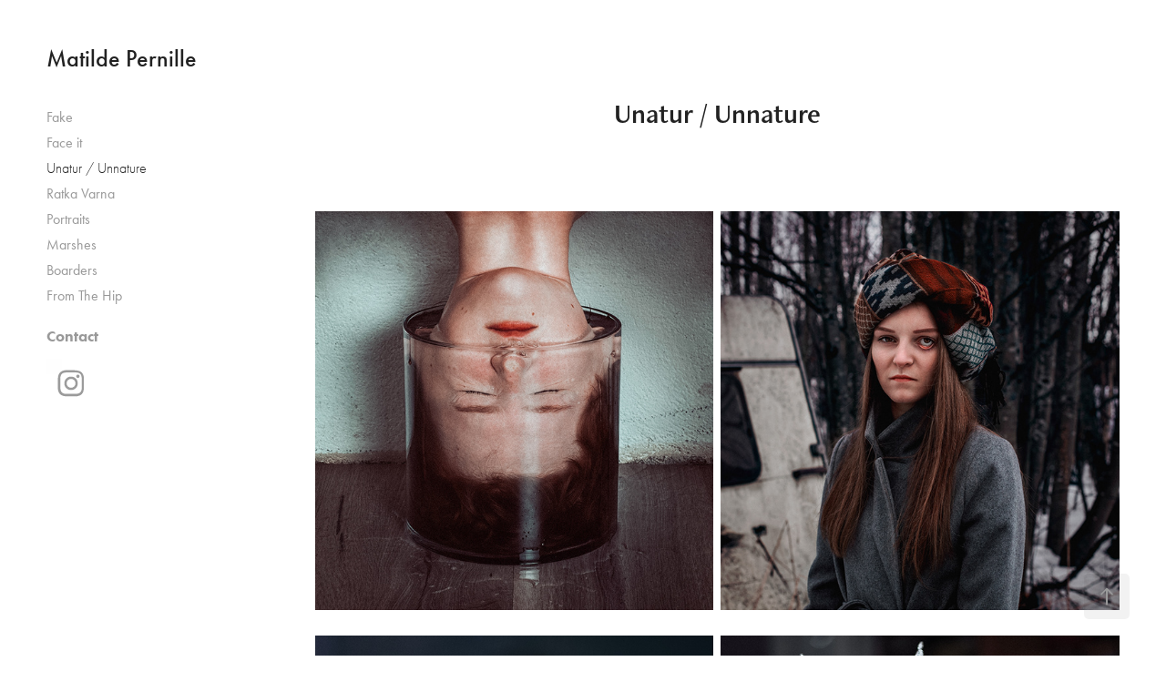

--- FILE ---
content_type: text/html; charset=utf-8
request_url: https://matildepernille.no/unatur
body_size: 9924
content:
<!DOCTYPE HTML>
<html lang="en-US">
<head>
  <meta charset="UTF-8" />
  <meta name="viewport" content="width=device-width, initial-scale=1" />
      <meta name="keywords"  content="concept,concept photography,photoshop,surreal,surrealism,unnatural" />
      <meta name="twitter:card"  content="summary_large_image" />
      <meta name="twitter:site"  content="@AdobePortfolio" />
      <meta  property="og:title" content="Fotograf Matilde Pernille Hagebakken - Unatur / Unnature" />
      <meta  property="og:image" content="https://cdn.myportfolio.com/615e2a5e-6545-432b-aa9a-7a808ed7d92b/5c773066-6c8f-4511-b14d-8393f1a0a870_rwc_0x386x1920x1082x1920.jpg?h=dd7446f65bbe23ed64e3962a083ad796" />
      <link rel="icon" href="[data-uri]"  />
      <link rel="stylesheet" href="/dist/css/main.css" type="text/css" />
      <link rel="stylesheet" href="https://cdn.myportfolio.com/615e2a5e-6545-432b-aa9a-7a808ed7d92b/7a9eaad82d44695ae59dc41cc74da1ec1746698329.css?h=100d06cfb25aa7effb8e52c3ae7e6800" type="text/css" />
    <link rel="canonical" href="https://matildepernille.no/unatur" />
      <title>Fotograf Matilde Pernille Hagebakken - Unatur / Unnature</title>
    <script type="text/javascript" src="//use.typekit.net/ik/[base64].js?cb=35f77bfb8b50944859ea3d3804e7194e7a3173fb" async onload="
    try {
      window.Typekit.load();
    } catch (e) {
      console.warn('Typekit not loaded.');
    }
    "></script>
</head>
  <body class="transition-enabled">  <div class='page-background-video page-background-video-with-panel'>
  </div>
  <div class="js-responsive-nav">
    <div class="responsive-nav has-social">
      <div class="close-responsive-click-area js-close-responsive-nav">
        <div class="close-responsive-button"></div>
      </div>
          <nav data-hover-hint="nav">
              <ul class="group">
            <li class="project-title"><a href="/fake" >Fake</a></li>
            <li class="project-title"><a href="/face-it" >Face it</a></li>
            <li class="project-title"><a href="/unatur" class="active">Unatur / Unnature</a></li>
            <li class="project-title"><a href="/red" >Ratka Varna</a></li>
            <li class="project-title"><a href="/portraits" >Portraits</a></li>
            <li class="project-title"><a href="/marshes" >Marshes</a></li>
            <li class="project-title"><a href="/boarders" >Boarders</a></li>
            <li class="project-title"><a href="/from-the-hip" >From The Hip</a></li>
              </ul>
      <div class="page-title">
        <a href="/contact" >Contact</a>
      </div>
              <div class="social pf-nav-social" data-hover-hint="navSocialIcons">
                <ul>
                        <li>
                          <a href="http://instagram.com/matildepernillephoto" target="_blank">
                            <svg version="1.1" id="Layer_1" xmlns="http://www.w3.org/2000/svg" xmlns:xlink="http://www.w3.org/1999/xlink" viewBox="0 0 30 24" style="enable-background:new 0 0 30 24;" xml:space="preserve" class="icon">
                            <g>
                              <path d="M15,5.4c2.1,0,2.4,0,3.2,0c0.8,0,1.2,0.2,1.5,0.3c0.4,0.1,0.6,0.3,0.9,0.6c0.3,0.3,0.5,0.5,0.6,0.9
                                c0.1,0.3,0.2,0.7,0.3,1.5c0,0.8,0,1.1,0,3.2s0,2.4,0,3.2c0,0.8-0.2,1.2-0.3,1.5c-0.1,0.4-0.3,0.6-0.6,0.9c-0.3,0.3-0.5,0.5-0.9,0.6
                                c-0.3,0.1-0.7,0.2-1.5,0.3c-0.8,0-1.1,0-3.2,0s-2.4,0-3.2,0c-0.8,0-1.2-0.2-1.5-0.3c-0.4-0.1-0.6-0.3-0.9-0.6
                                c-0.3-0.3-0.5-0.5-0.6-0.9c-0.1-0.3-0.2-0.7-0.3-1.5c0-0.8,0-1.1,0-3.2s0-2.4,0-3.2c0-0.8,0.2-1.2,0.3-1.5c0.1-0.4,0.3-0.6,0.6-0.9
                                c0.3-0.3,0.5-0.5,0.9-0.6c0.3-0.1,0.7-0.2,1.5-0.3C12.6,5.4,12.9,5.4,15,5.4 M15,4c-2.2,0-2.4,0-3.3,0c-0.9,0-1.4,0.2-1.9,0.4
                                c-0.5,0.2-1,0.5-1.4,0.9C7.9,5.8,7.6,6.2,7.4,6.8C7.2,7.3,7.1,7.9,7,8.7C7,9.6,7,9.8,7,12s0,2.4,0,3.3c0,0.9,0.2,1.4,0.4,1.9
                                c0.2,0.5,0.5,1,0.9,1.4c0.4,0.4,0.9,0.7,1.4,0.9c0.5,0.2,1.1,0.3,1.9,0.4c0.9,0,1.1,0,3.3,0s2.4,0,3.3,0c0.9,0,1.4-0.2,1.9-0.4
                                c0.5-0.2,1-0.5,1.4-0.9c0.4-0.4,0.7-0.9,0.9-1.4c0.2-0.5,0.3-1.1,0.4-1.9c0-0.9,0-1.1,0-3.3s0-2.4,0-3.3c0-0.9-0.2-1.4-0.4-1.9
                                c-0.2-0.5-0.5-1-0.9-1.4c-0.4-0.4-0.9-0.7-1.4-0.9c-0.5-0.2-1.1-0.3-1.9-0.4C17.4,4,17.2,4,15,4L15,4L15,4z"/>
                              <path d="M15,7.9c-2.3,0-4.1,1.8-4.1,4.1s1.8,4.1,4.1,4.1s4.1-1.8,4.1-4.1S17.3,7.9,15,7.9L15,7.9z M15,14.7c-1.5,0-2.7-1.2-2.7-2.7
                                c0-1.5,1.2-2.7,2.7-2.7s2.7,1.2,2.7,2.7C17.7,13.5,16.5,14.7,15,14.7L15,14.7z"/>
                              <path d="M20.2,7.7c0,0.5-0.4,1-1,1s-1-0.4-1-1s0.4-1,1-1S20.2,7.2,20.2,7.7L20.2,7.7z"/>
                            </g>
                            </svg>
                          </a>
                        </li>
                </ul>
              </div>
          </nav>
    </div>
  </div>
  <div class="site-wrap cfix js-site-wrap">
    <div class="site-container">
      <div class="site-content e2e-site-content">
        <div class="sidebar-content">
          <header class="site-header">
              <div class="logo-wrap" data-hover-hint="logo">
                    <div class="logo e2e-site-logo-text logo-text  ">
    <a href="/work" class="preserve-whitespace">Matilde Pernille</a>

</div>
              </div>
  <div class="hamburger-click-area js-hamburger">
    <div class="hamburger">
      <i></i>
      <i></i>
      <i></i>
    </div>
  </div>
          </header>
              <nav data-hover-hint="nav">
              <ul class="group">
            <li class="project-title"><a href="/fake" >Fake</a></li>
            <li class="project-title"><a href="/face-it" >Face it</a></li>
            <li class="project-title"><a href="/unatur" class="active">Unatur / Unnature</a></li>
            <li class="project-title"><a href="/red" >Ratka Varna</a></li>
            <li class="project-title"><a href="/portraits" >Portraits</a></li>
            <li class="project-title"><a href="/marshes" >Marshes</a></li>
            <li class="project-title"><a href="/boarders" >Boarders</a></li>
            <li class="project-title"><a href="/from-the-hip" >From The Hip</a></li>
              </ul>
      <div class="page-title">
        <a href="/contact" >Contact</a>
      </div>
                  <div class="social pf-nav-social" data-hover-hint="navSocialIcons">
                    <ul>
                            <li>
                              <a href="http://instagram.com/matildepernillephoto" target="_blank">
                                <svg version="1.1" id="Layer_1" xmlns="http://www.w3.org/2000/svg" xmlns:xlink="http://www.w3.org/1999/xlink" viewBox="0 0 30 24" style="enable-background:new 0 0 30 24;" xml:space="preserve" class="icon">
                                <g>
                                  <path d="M15,5.4c2.1,0,2.4,0,3.2,0c0.8,0,1.2,0.2,1.5,0.3c0.4,0.1,0.6,0.3,0.9,0.6c0.3,0.3,0.5,0.5,0.6,0.9
                                    c0.1,0.3,0.2,0.7,0.3,1.5c0,0.8,0,1.1,0,3.2s0,2.4,0,3.2c0,0.8-0.2,1.2-0.3,1.5c-0.1,0.4-0.3,0.6-0.6,0.9c-0.3,0.3-0.5,0.5-0.9,0.6
                                    c-0.3,0.1-0.7,0.2-1.5,0.3c-0.8,0-1.1,0-3.2,0s-2.4,0-3.2,0c-0.8,0-1.2-0.2-1.5-0.3c-0.4-0.1-0.6-0.3-0.9-0.6
                                    c-0.3-0.3-0.5-0.5-0.6-0.9c-0.1-0.3-0.2-0.7-0.3-1.5c0-0.8,0-1.1,0-3.2s0-2.4,0-3.2c0-0.8,0.2-1.2,0.3-1.5c0.1-0.4,0.3-0.6,0.6-0.9
                                    c0.3-0.3,0.5-0.5,0.9-0.6c0.3-0.1,0.7-0.2,1.5-0.3C12.6,5.4,12.9,5.4,15,5.4 M15,4c-2.2,0-2.4,0-3.3,0c-0.9,0-1.4,0.2-1.9,0.4
                                    c-0.5,0.2-1,0.5-1.4,0.9C7.9,5.8,7.6,6.2,7.4,6.8C7.2,7.3,7.1,7.9,7,8.7C7,9.6,7,9.8,7,12s0,2.4,0,3.3c0,0.9,0.2,1.4,0.4,1.9
                                    c0.2,0.5,0.5,1,0.9,1.4c0.4,0.4,0.9,0.7,1.4,0.9c0.5,0.2,1.1,0.3,1.9,0.4c0.9,0,1.1,0,3.3,0s2.4,0,3.3,0c0.9,0,1.4-0.2,1.9-0.4
                                    c0.5-0.2,1-0.5,1.4-0.9c0.4-0.4,0.7-0.9,0.9-1.4c0.2-0.5,0.3-1.1,0.4-1.9c0-0.9,0-1.1,0-3.3s0-2.4,0-3.3c0-0.9-0.2-1.4-0.4-1.9
                                    c-0.2-0.5-0.5-1-0.9-1.4c-0.4-0.4-0.9-0.7-1.4-0.9c-0.5-0.2-1.1-0.3-1.9-0.4C17.4,4,17.2,4,15,4L15,4L15,4z"/>
                                  <path d="M15,7.9c-2.3,0-4.1,1.8-4.1,4.1s1.8,4.1,4.1,4.1s4.1-1.8,4.1-4.1S17.3,7.9,15,7.9L15,7.9z M15,14.7c-1.5,0-2.7-1.2-2.7-2.7
                                    c0-1.5,1.2-2.7,2.7-2.7s2.7,1.2,2.7,2.7C17.7,13.5,16.5,14.7,15,14.7L15,14.7z"/>
                                  <path d="M20.2,7.7c0,0.5-0.4,1-1,1s-1-0.4-1-1s0.4-1,1-1S20.2,7.2,20.2,7.7L20.2,7.7z"/>
                                </g>
                                </svg>
                              </a>
                            </li>
                    </ul>
                  </div>
              </nav>
        </div>
        <main>
  <div class="page-container" data-context="page.page.container" data-hover-hint="pageContainer">
    <section class="page standard-modules">
        <header class="page-header content" data-context="pages" data-identity="id:p5d73ec79b9fe4b130cc361f1bd51ec77778b5c75a90ffb43cc113" data-hover-hint="pageHeader" data-hover-hint-id="p5d73ec79b9fe4b130cc361f1bd51ec77778b5c75a90ffb43cc113">
            <h1 class="title preserve-whitespace e2e-site-page-title">Unatur / Unnature</h1>
            <p class="description"></p>
        </header>
      <div class="page-content js-page-content" data-context="pages" data-identity="id:p5d73ec79b9fe4b130cc361f1bd51ec77778b5c75a90ffb43cc113">
        <div id="project-canvas" class="js-project-modules modules content">
          <div id="project-modules">
              
              
              
              
              
              
              
              <div class="project-module module media_collection project-module-media_collection" data-id="m66605d872d44ab6d40c54cb1789579e31f24b89e106429cf93c61"  style="padding-top: px;
padding-bottom: px;
">
  <div class="grid--main js-grid-main" data-grid-max-images="
  ">
    <div class="grid__item-container js-grid-item-container" data-flex-grow="260" style="width:260px; flex-grow:260;" data-width="1134" data-height="1134">
      <script type="text/html" class="js-lightbox-slide-content">
        <div class="grid__image-wrapper">
          <img src="https://cdn.myportfolio.com/615e2a5e-6545-432b-aa9a-7a808ed7d92b/eb53c46d-df2a-4159-a61e-004071b30e26_rw_1200.jpg?h=ed4acf7c5c0851b9f932ebe3a72c4dbc" srcset="https://cdn.myportfolio.com/615e2a5e-6545-432b-aa9a-7a808ed7d92b/eb53c46d-df2a-4159-a61e-004071b30e26_rw_600.jpg?h=939dee1b0556dd0acaac9ff70b75f14b 600w,https://cdn.myportfolio.com/615e2a5e-6545-432b-aa9a-7a808ed7d92b/eb53c46d-df2a-4159-a61e-004071b30e26_rw_1200.jpg?h=ed4acf7c5c0851b9f932ebe3a72c4dbc 1134w,"  sizes="(max-width: 1134px) 100vw, 1134px">
        <div>
      </script>
      <img
        class="grid__item-image js-grid__item-image grid__item-image-lazy js-lazy"
        src="[data-uri]"
        
        data-src="https://cdn.myportfolio.com/615e2a5e-6545-432b-aa9a-7a808ed7d92b/eb53c46d-df2a-4159-a61e-004071b30e26_rw_1200.jpg?h=ed4acf7c5c0851b9f932ebe3a72c4dbc"
        data-srcset="https://cdn.myportfolio.com/615e2a5e-6545-432b-aa9a-7a808ed7d92b/eb53c46d-df2a-4159-a61e-004071b30e26_rw_600.jpg?h=939dee1b0556dd0acaac9ff70b75f14b 600w,https://cdn.myportfolio.com/615e2a5e-6545-432b-aa9a-7a808ed7d92b/eb53c46d-df2a-4159-a61e-004071b30e26_rw_1200.jpg?h=ed4acf7c5c0851b9f932ebe3a72c4dbc 1134w,"
      >
      <span class="grid__item-filler" style="padding-bottom:100%;"></span>
    </div>
    <div class="grid__item-container js-grid-item-container" data-flex-grow="260" style="width:260px; flex-grow:260;" data-width="1920" data-height="1920">
      <script type="text/html" class="js-lightbox-slide-content">
        <div class="grid__image-wrapper">
          <img src="https://cdn.myportfolio.com/615e2a5e-6545-432b-aa9a-7a808ed7d92b/0d6f675f-1cc0-469a-b4a3-a63dfe129862_rw_1920.jpg?h=920ced72e6ceb633b07da1e50bd1e42e" srcset="https://cdn.myportfolio.com/615e2a5e-6545-432b-aa9a-7a808ed7d92b/0d6f675f-1cc0-469a-b4a3-a63dfe129862_rw_600.jpg?h=7a3ddcebb54bbc834aae60ff299bd0ad 600w,https://cdn.myportfolio.com/615e2a5e-6545-432b-aa9a-7a808ed7d92b/0d6f675f-1cc0-469a-b4a3-a63dfe129862_rw_1200.jpg?h=e3c372a9603abb539925260a77867062 1200w,https://cdn.myportfolio.com/615e2a5e-6545-432b-aa9a-7a808ed7d92b/0d6f675f-1cc0-469a-b4a3-a63dfe129862_rw_1920.jpg?h=920ced72e6ceb633b07da1e50bd1e42e 1920w,"  sizes="(max-width: 1920px) 100vw, 1920px">
        <div>
      </script>
      <img
        class="grid__item-image js-grid__item-image grid__item-image-lazy js-lazy"
        src="[data-uri]"
        
        data-src="https://cdn.myportfolio.com/615e2a5e-6545-432b-aa9a-7a808ed7d92b/0d6f675f-1cc0-469a-b4a3-a63dfe129862_rw_1920.jpg?h=920ced72e6ceb633b07da1e50bd1e42e"
        data-srcset="https://cdn.myportfolio.com/615e2a5e-6545-432b-aa9a-7a808ed7d92b/0d6f675f-1cc0-469a-b4a3-a63dfe129862_rw_600.jpg?h=7a3ddcebb54bbc834aae60ff299bd0ad 600w,https://cdn.myportfolio.com/615e2a5e-6545-432b-aa9a-7a808ed7d92b/0d6f675f-1cc0-469a-b4a3-a63dfe129862_rw_1200.jpg?h=e3c372a9603abb539925260a77867062 1200w,https://cdn.myportfolio.com/615e2a5e-6545-432b-aa9a-7a808ed7d92b/0d6f675f-1cc0-469a-b4a3-a63dfe129862_rw_1920.jpg?h=920ced72e6ceb633b07da1e50bd1e42e 1920w,"
      >
      <span class="grid__item-filler" style="padding-bottom:100%;"></span>
    </div>
    <div class="js-grid-spacer"></div>
  </div>
</div>

              
              
              
              
              
              
              
              
              
              <div class="project-module module media_collection project-module-media_collection" data-id="m66605f42c65d798b1e98346e516cc59bf6cf095e2195fc1e48711"  style="padding-top: px;
padding-bottom: px;
">
  <div class="grid--main js-grid-main" data-grid-max-images="
  ">
    <div class="grid__item-container js-grid-item-container" data-flex-grow="260" style="width:260px; flex-grow:260;" data-width="3840" data-height="3840">
      <script type="text/html" class="js-lightbox-slide-content">
        <div class="grid__image-wrapper">
          <img src="https://cdn.myportfolio.com/615e2a5e-6545-432b-aa9a-7a808ed7d92b/acc058e8-cb36-45dd-968f-ed242dfd6cdb_rw_3840.jpg?h=46a0183c30a95683fc53506623c9a21f" srcset="https://cdn.myportfolio.com/615e2a5e-6545-432b-aa9a-7a808ed7d92b/acc058e8-cb36-45dd-968f-ed242dfd6cdb_rw_600.jpg?h=b7d530df8ee544974eab567b8b99c855 600w,https://cdn.myportfolio.com/615e2a5e-6545-432b-aa9a-7a808ed7d92b/acc058e8-cb36-45dd-968f-ed242dfd6cdb_rw_1200.jpg?h=f7a2930ce9f1fe8a79231ac1689354ff 1200w,https://cdn.myportfolio.com/615e2a5e-6545-432b-aa9a-7a808ed7d92b/acc058e8-cb36-45dd-968f-ed242dfd6cdb_rw_1920.jpg?h=fccf507995e424c1757e3e372e1acbc3 1920w,https://cdn.myportfolio.com/615e2a5e-6545-432b-aa9a-7a808ed7d92b/acc058e8-cb36-45dd-968f-ed242dfd6cdb_rw_3840.jpg?h=46a0183c30a95683fc53506623c9a21f 3840w,"  sizes="(max-width: 3840px) 100vw, 3840px">
        <div>
      </script>
      <img
        class="grid__item-image js-grid__item-image grid__item-image-lazy js-lazy"
        src="[data-uri]"
        
        data-src="https://cdn.myportfolio.com/615e2a5e-6545-432b-aa9a-7a808ed7d92b/acc058e8-cb36-45dd-968f-ed242dfd6cdb_rw_3840.jpg?h=46a0183c30a95683fc53506623c9a21f"
        data-srcset="https://cdn.myportfolio.com/615e2a5e-6545-432b-aa9a-7a808ed7d92b/acc058e8-cb36-45dd-968f-ed242dfd6cdb_rw_600.jpg?h=b7d530df8ee544974eab567b8b99c855 600w,https://cdn.myportfolio.com/615e2a5e-6545-432b-aa9a-7a808ed7d92b/acc058e8-cb36-45dd-968f-ed242dfd6cdb_rw_1200.jpg?h=f7a2930ce9f1fe8a79231ac1689354ff 1200w,https://cdn.myportfolio.com/615e2a5e-6545-432b-aa9a-7a808ed7d92b/acc058e8-cb36-45dd-968f-ed242dfd6cdb_rw_1920.jpg?h=fccf507995e424c1757e3e372e1acbc3 1920w,https://cdn.myportfolio.com/615e2a5e-6545-432b-aa9a-7a808ed7d92b/acc058e8-cb36-45dd-968f-ed242dfd6cdb_rw_3840.jpg?h=46a0183c30a95683fc53506623c9a21f 3840w,"
      >
      <span class="grid__item-filler" style="padding-bottom:100%;"></span>
    </div>
    <div class="grid__item-container js-grid-item-container" data-flex-grow="260" style="width:260px; flex-grow:260;" data-width="1920" data-height="1920">
      <script type="text/html" class="js-lightbox-slide-content">
        <div class="grid__image-wrapper">
          <img src="https://cdn.myportfolio.com/615e2a5e-6545-432b-aa9a-7a808ed7d92b/69c92467-b198-4ae9-9f01-d214c06c7842_rw_1920.jpg?h=2ac203633a325fb85af6c157f2755a10" srcset="https://cdn.myportfolio.com/615e2a5e-6545-432b-aa9a-7a808ed7d92b/69c92467-b198-4ae9-9f01-d214c06c7842_rw_600.jpg?h=55ec1ede9b9437588aa0dc3aa67896c2 600w,https://cdn.myportfolio.com/615e2a5e-6545-432b-aa9a-7a808ed7d92b/69c92467-b198-4ae9-9f01-d214c06c7842_rw_1200.jpg?h=ba2fc2ce2a4ba9358764f6d7d60e302a 1200w,https://cdn.myportfolio.com/615e2a5e-6545-432b-aa9a-7a808ed7d92b/69c92467-b198-4ae9-9f01-d214c06c7842_rw_1920.jpg?h=2ac203633a325fb85af6c157f2755a10 1920w,"  sizes="(max-width: 1920px) 100vw, 1920px">
        <div>
      </script>
      <img
        class="grid__item-image js-grid__item-image grid__item-image-lazy js-lazy"
        src="[data-uri]"
        
        data-src="https://cdn.myportfolio.com/615e2a5e-6545-432b-aa9a-7a808ed7d92b/69c92467-b198-4ae9-9f01-d214c06c7842_rw_1920.jpg?h=2ac203633a325fb85af6c157f2755a10"
        data-srcset="https://cdn.myportfolio.com/615e2a5e-6545-432b-aa9a-7a808ed7d92b/69c92467-b198-4ae9-9f01-d214c06c7842_rw_600.jpg?h=55ec1ede9b9437588aa0dc3aa67896c2 600w,https://cdn.myportfolio.com/615e2a5e-6545-432b-aa9a-7a808ed7d92b/69c92467-b198-4ae9-9f01-d214c06c7842_rw_1200.jpg?h=ba2fc2ce2a4ba9358764f6d7d60e302a 1200w,https://cdn.myportfolio.com/615e2a5e-6545-432b-aa9a-7a808ed7d92b/69c92467-b198-4ae9-9f01-d214c06c7842_rw_1920.jpg?h=2ac203633a325fb85af6c157f2755a10 1920w,"
      >
      <span class="grid__item-filler" style="padding-bottom:100%;"></span>
    </div>
    <div class="js-grid-spacer"></div>
  </div>
</div>

              
              
              
              
              
              
              
              
              
              <div class="project-module module media_collection project-module-media_collection" data-id="m66605f6de16e0d84770c47560ec5d5837603d29f07bec87d65c2b"  style="padding-top: px;
padding-bottom: px;
">
  <div class="grid--main js-grid-main" data-grid-max-images="
  ">
    <div class="grid__item-container js-grid-item-container" data-flex-grow="260" style="width:260px; flex-grow:260;" data-width="1920" data-height="1920">
      <script type="text/html" class="js-lightbox-slide-content">
        <div class="grid__image-wrapper">
          <img src="https://cdn.myportfolio.com/615e2a5e-6545-432b-aa9a-7a808ed7d92b/980b0131-d38c-4e1f-b9d0-ec35865e8940_rw_1920.jpg?h=01400d5b27824a764ba1fc4e28514b45" srcset="https://cdn.myportfolio.com/615e2a5e-6545-432b-aa9a-7a808ed7d92b/980b0131-d38c-4e1f-b9d0-ec35865e8940_rw_600.jpg?h=e197a87a6766929831013d8e332dfaca 600w,https://cdn.myportfolio.com/615e2a5e-6545-432b-aa9a-7a808ed7d92b/980b0131-d38c-4e1f-b9d0-ec35865e8940_rw_1200.jpg?h=8f1b781917f9fa17fc4df64e9d93b604 1200w,https://cdn.myportfolio.com/615e2a5e-6545-432b-aa9a-7a808ed7d92b/980b0131-d38c-4e1f-b9d0-ec35865e8940_rw_1920.jpg?h=01400d5b27824a764ba1fc4e28514b45 1920w,"  sizes="(max-width: 1920px) 100vw, 1920px">
        <div>
      </script>
      <img
        class="grid__item-image js-grid__item-image grid__item-image-lazy js-lazy"
        src="[data-uri]"
        
        data-src="https://cdn.myportfolio.com/615e2a5e-6545-432b-aa9a-7a808ed7d92b/980b0131-d38c-4e1f-b9d0-ec35865e8940_rw_1920.jpg?h=01400d5b27824a764ba1fc4e28514b45"
        data-srcset="https://cdn.myportfolio.com/615e2a5e-6545-432b-aa9a-7a808ed7d92b/980b0131-d38c-4e1f-b9d0-ec35865e8940_rw_600.jpg?h=e197a87a6766929831013d8e332dfaca 600w,https://cdn.myportfolio.com/615e2a5e-6545-432b-aa9a-7a808ed7d92b/980b0131-d38c-4e1f-b9d0-ec35865e8940_rw_1200.jpg?h=8f1b781917f9fa17fc4df64e9d93b604 1200w,https://cdn.myportfolio.com/615e2a5e-6545-432b-aa9a-7a808ed7d92b/980b0131-d38c-4e1f-b9d0-ec35865e8940_rw_1920.jpg?h=01400d5b27824a764ba1fc4e28514b45 1920w,"
      >
      <span class="grid__item-filler" style="padding-bottom:100%;"></span>
    </div>
    <div class="grid__item-container js-grid-item-container" data-flex-grow="260" style="width:260px; flex-grow:260;" data-width="1819" data-height="1819">
      <script type="text/html" class="js-lightbox-slide-content">
        <div class="grid__image-wrapper">
          <img src="https://cdn.myportfolio.com/615e2a5e-6545-432b-aa9a-7a808ed7d92b/395cc409-14e2-4b72-b8f3-9512ee5b5604_rw_1920.jpg?h=eed747009fa071b08b157cf01b9b3036" srcset="https://cdn.myportfolio.com/615e2a5e-6545-432b-aa9a-7a808ed7d92b/395cc409-14e2-4b72-b8f3-9512ee5b5604_rw_600.jpg?h=d839e52689ba3b1084b827b8da06b835 600w,https://cdn.myportfolio.com/615e2a5e-6545-432b-aa9a-7a808ed7d92b/395cc409-14e2-4b72-b8f3-9512ee5b5604_rw_1200.jpg?h=1e23dae830d7dd06b67df57a141dee36 1200w,https://cdn.myportfolio.com/615e2a5e-6545-432b-aa9a-7a808ed7d92b/395cc409-14e2-4b72-b8f3-9512ee5b5604_rw_1920.jpg?h=eed747009fa071b08b157cf01b9b3036 1819w,"  sizes="(max-width: 1819px) 100vw, 1819px">
        <div>
      </script>
      <img
        class="grid__item-image js-grid__item-image grid__item-image-lazy js-lazy"
        src="[data-uri]"
        
        data-src="https://cdn.myportfolio.com/615e2a5e-6545-432b-aa9a-7a808ed7d92b/395cc409-14e2-4b72-b8f3-9512ee5b5604_rw_1920.jpg?h=eed747009fa071b08b157cf01b9b3036"
        data-srcset="https://cdn.myportfolio.com/615e2a5e-6545-432b-aa9a-7a808ed7d92b/395cc409-14e2-4b72-b8f3-9512ee5b5604_rw_600.jpg?h=d839e52689ba3b1084b827b8da06b835 600w,https://cdn.myportfolio.com/615e2a5e-6545-432b-aa9a-7a808ed7d92b/395cc409-14e2-4b72-b8f3-9512ee5b5604_rw_1200.jpg?h=1e23dae830d7dd06b67df57a141dee36 1200w,https://cdn.myportfolio.com/615e2a5e-6545-432b-aa9a-7a808ed7d92b/395cc409-14e2-4b72-b8f3-9512ee5b5604_rw_1920.jpg?h=eed747009fa071b08b157cf01b9b3036 1819w,"
      >
      <span class="grid__item-filler" style="padding-bottom:100%;"></span>
    </div>
    <div class="js-grid-spacer"></div>
  </div>
</div>

              
              
              
              
              
              
              
              
              
              <div class="project-module module media_collection project-module-media_collection" data-id="m66605f87541b151db39b08c4bac6879eca367bb4d4626333fe6b5"  style="padding-top: px;
padding-bottom: px;
">
  <div class="grid--main js-grid-main" data-grid-max-images="
  ">
    <div class="grid__item-container js-grid-item-container" data-flex-grow="259.93163292138" style="width:259.93163292138px; flex-grow:259.93163292138;" data-width="1920" data-height="1920">
      <script type="text/html" class="js-lightbox-slide-content">
        <div class="grid__image-wrapper">
          <img src="https://cdn.myportfolio.com/615e2a5e-6545-432b-aa9a-7a808ed7d92b/0da15f2c-2252-4d5f-b64c-000a7c1e0e33_rw_1920.jpg?h=1008cda2ed77e1e93cf17ef3c98265fb" srcset="https://cdn.myportfolio.com/615e2a5e-6545-432b-aa9a-7a808ed7d92b/0da15f2c-2252-4d5f-b64c-000a7c1e0e33_rw_600.jpg?h=34aa3009368030c37bfc07d38c3a7295 600w,https://cdn.myportfolio.com/615e2a5e-6545-432b-aa9a-7a808ed7d92b/0da15f2c-2252-4d5f-b64c-000a7c1e0e33_rw_1200.jpg?h=be445c4a82c7f034cdacf5a21a70bd0f 1200w,https://cdn.myportfolio.com/615e2a5e-6545-432b-aa9a-7a808ed7d92b/0da15f2c-2252-4d5f-b64c-000a7c1e0e33_rw_1920.jpg?h=1008cda2ed77e1e93cf17ef3c98265fb 1920w,"  sizes="(max-width: 1920px) 100vw, 1920px">
        <div>
      </script>
      <img
        class="grid__item-image js-grid__item-image grid__item-image-lazy js-lazy"
        src="[data-uri]"
        
        data-src="https://cdn.myportfolio.com/615e2a5e-6545-432b-aa9a-7a808ed7d92b/0da15f2c-2252-4d5f-b64c-000a7c1e0e33_rw_1920.jpg?h=1008cda2ed77e1e93cf17ef3c98265fb"
        data-srcset="https://cdn.myportfolio.com/615e2a5e-6545-432b-aa9a-7a808ed7d92b/0da15f2c-2252-4d5f-b64c-000a7c1e0e33_rw_600.jpg?h=34aa3009368030c37bfc07d38c3a7295 600w,https://cdn.myportfolio.com/615e2a5e-6545-432b-aa9a-7a808ed7d92b/0da15f2c-2252-4d5f-b64c-000a7c1e0e33_rw_1200.jpg?h=be445c4a82c7f034cdacf5a21a70bd0f 1200w,https://cdn.myportfolio.com/615e2a5e-6545-432b-aa9a-7a808ed7d92b/0da15f2c-2252-4d5f-b64c-000a7c1e0e33_rw_1920.jpg?h=1008cda2ed77e1e93cf17ef3c98265fb 1920w,"
      >
      <span class="grid__item-filler" style="padding-bottom:100.02630194634%;"></span>
    </div>
    <div class="grid__item-container js-grid-item-container" data-flex-grow="260" style="width:260px; flex-grow:260;" data-width="1134" data-height="1134">
      <script type="text/html" class="js-lightbox-slide-content">
        <div class="grid__image-wrapper">
          <img src="https://cdn.myportfolio.com/615e2a5e-6545-432b-aa9a-7a808ed7d92b/1e2104ff-a7cd-4267-a0e8-6e8ac129674e_rw_1200.jpg?h=e564877387b1d731f1fbf245c496592e" srcset="https://cdn.myportfolio.com/615e2a5e-6545-432b-aa9a-7a808ed7d92b/1e2104ff-a7cd-4267-a0e8-6e8ac129674e_rw_600.jpg?h=8c1ab36902c3697092e1161a55dd5ad7 600w,https://cdn.myportfolio.com/615e2a5e-6545-432b-aa9a-7a808ed7d92b/1e2104ff-a7cd-4267-a0e8-6e8ac129674e_rw_1200.jpg?h=e564877387b1d731f1fbf245c496592e 1134w,"  sizes="(max-width: 1134px) 100vw, 1134px">
        <div>
      </script>
      <img
        class="grid__item-image js-grid__item-image grid__item-image-lazy js-lazy"
        src="[data-uri]"
        
        data-src="https://cdn.myportfolio.com/615e2a5e-6545-432b-aa9a-7a808ed7d92b/1e2104ff-a7cd-4267-a0e8-6e8ac129674e_rw_1200.jpg?h=e564877387b1d731f1fbf245c496592e"
        data-srcset="https://cdn.myportfolio.com/615e2a5e-6545-432b-aa9a-7a808ed7d92b/1e2104ff-a7cd-4267-a0e8-6e8ac129674e_rw_600.jpg?h=8c1ab36902c3697092e1161a55dd5ad7 600w,https://cdn.myportfolio.com/615e2a5e-6545-432b-aa9a-7a808ed7d92b/1e2104ff-a7cd-4267-a0e8-6e8ac129674e_rw_1200.jpg?h=e564877387b1d731f1fbf245c496592e 1134w,"
      >
      <span class="grid__item-filler" style="padding-bottom:100%;"></span>
    </div>
    <div class="js-grid-spacer"></div>
  </div>
</div>

              
              
              
              
              
              
              
              
              
              <div class="project-module module media_collection project-module-media_collection" data-id="m66605fd63301574e5e12706df61feb4ec0bbb21abdf08a1971376"  style="padding-top: px;
padding-bottom: px;
">
  <div class="grid--main js-grid-main" data-grid-max-images="
  ">
    <div class="grid__item-container js-grid-item-container" data-flex-grow="260" style="width:260px; flex-grow:260;" data-width="1920" data-height="1920">
      <script type="text/html" class="js-lightbox-slide-content">
        <div class="grid__image-wrapper">
          <img src="https://cdn.myportfolio.com/615e2a5e-6545-432b-aa9a-7a808ed7d92b/ccbf1309-7fcb-4e11-801d-ac99379db38d_rw_1920.jpg?h=998c8b0bb62192f8f8cb80a31b5b695e" srcset="https://cdn.myportfolio.com/615e2a5e-6545-432b-aa9a-7a808ed7d92b/ccbf1309-7fcb-4e11-801d-ac99379db38d_rw_600.jpg?h=4cb57ee12dbc52fe39a1f18631d5edc9 600w,https://cdn.myportfolio.com/615e2a5e-6545-432b-aa9a-7a808ed7d92b/ccbf1309-7fcb-4e11-801d-ac99379db38d_rw_1200.jpg?h=314774d2821c9fe403e4153ed3a7787b 1200w,https://cdn.myportfolio.com/615e2a5e-6545-432b-aa9a-7a808ed7d92b/ccbf1309-7fcb-4e11-801d-ac99379db38d_rw_1920.jpg?h=998c8b0bb62192f8f8cb80a31b5b695e 1920w,"  sizes="(max-width: 1920px) 100vw, 1920px">
        <div>
      </script>
      <img
        class="grid__item-image js-grid__item-image grid__item-image-lazy js-lazy"
        src="[data-uri]"
        
        data-src="https://cdn.myportfolio.com/615e2a5e-6545-432b-aa9a-7a808ed7d92b/ccbf1309-7fcb-4e11-801d-ac99379db38d_rw_1920.jpg?h=998c8b0bb62192f8f8cb80a31b5b695e"
        data-srcset="https://cdn.myportfolio.com/615e2a5e-6545-432b-aa9a-7a808ed7d92b/ccbf1309-7fcb-4e11-801d-ac99379db38d_rw_600.jpg?h=4cb57ee12dbc52fe39a1f18631d5edc9 600w,https://cdn.myportfolio.com/615e2a5e-6545-432b-aa9a-7a808ed7d92b/ccbf1309-7fcb-4e11-801d-ac99379db38d_rw_1200.jpg?h=314774d2821c9fe403e4153ed3a7787b 1200w,https://cdn.myportfolio.com/615e2a5e-6545-432b-aa9a-7a808ed7d92b/ccbf1309-7fcb-4e11-801d-ac99379db38d_rw_1920.jpg?h=998c8b0bb62192f8f8cb80a31b5b695e 1920w,"
      >
      <span class="grid__item-filler" style="padding-bottom:100%;"></span>
    </div>
    <div class="grid__item-container js-grid-item-container" data-flex-grow="260" style="width:260px; flex-grow:260;" data-width="3840" data-height="3840">
      <script type="text/html" class="js-lightbox-slide-content">
        <div class="grid__image-wrapper">
          <img src="https://cdn.myportfolio.com/615e2a5e-6545-432b-aa9a-7a808ed7d92b/518ca468-e75a-44aa-a960-d37b97924ab3_rw_3840.jpg?h=84c605537c47b4ebe02486b3ffc7ecbc" srcset="https://cdn.myportfolio.com/615e2a5e-6545-432b-aa9a-7a808ed7d92b/518ca468-e75a-44aa-a960-d37b97924ab3_rw_600.jpg?h=78c67cd109d0bda8d957b86b19057388 600w,https://cdn.myportfolio.com/615e2a5e-6545-432b-aa9a-7a808ed7d92b/518ca468-e75a-44aa-a960-d37b97924ab3_rw_1200.jpg?h=d43f5c170a738aa1292d7d27dd866fc5 1200w,https://cdn.myportfolio.com/615e2a5e-6545-432b-aa9a-7a808ed7d92b/518ca468-e75a-44aa-a960-d37b97924ab3_rw_1920.jpg?h=a657d4357bd9e021c5b5c81b4192c392 1920w,https://cdn.myportfolio.com/615e2a5e-6545-432b-aa9a-7a808ed7d92b/518ca468-e75a-44aa-a960-d37b97924ab3_rw_3840.jpg?h=84c605537c47b4ebe02486b3ffc7ecbc 3840w,"  sizes="(max-width: 3840px) 100vw, 3840px">
        <div>
      </script>
      <img
        class="grid__item-image js-grid__item-image grid__item-image-lazy js-lazy"
        src="[data-uri]"
        
        data-src="https://cdn.myportfolio.com/615e2a5e-6545-432b-aa9a-7a808ed7d92b/518ca468-e75a-44aa-a960-d37b97924ab3_rw_3840.jpg?h=84c605537c47b4ebe02486b3ffc7ecbc"
        data-srcset="https://cdn.myportfolio.com/615e2a5e-6545-432b-aa9a-7a808ed7d92b/518ca468-e75a-44aa-a960-d37b97924ab3_rw_600.jpg?h=78c67cd109d0bda8d957b86b19057388 600w,https://cdn.myportfolio.com/615e2a5e-6545-432b-aa9a-7a808ed7d92b/518ca468-e75a-44aa-a960-d37b97924ab3_rw_1200.jpg?h=d43f5c170a738aa1292d7d27dd866fc5 1200w,https://cdn.myportfolio.com/615e2a5e-6545-432b-aa9a-7a808ed7d92b/518ca468-e75a-44aa-a960-d37b97924ab3_rw_1920.jpg?h=a657d4357bd9e021c5b5c81b4192c392 1920w,https://cdn.myportfolio.com/615e2a5e-6545-432b-aa9a-7a808ed7d92b/518ca468-e75a-44aa-a960-d37b97924ab3_rw_3840.jpg?h=84c605537c47b4ebe02486b3ffc7ecbc 3840w,"
      >
      <span class="grid__item-filler" style="padding-bottom:100%;"></span>
    </div>
    <div class="js-grid-spacer"></div>
  </div>
</div>

              
              
              
              
              
              
              
              
              
              <div class="project-module module media_collection project-module-media_collection" data-id="m666060247fd15a5dd009d7bb58bfba21e44b9d6c12d13dabc8cb2"  style="padding-top: px;
padding-bottom: px;
">
  <div class="grid--main js-grid-main" data-grid-max-images="
  ">
    <div class="grid__item-container js-grid-item-container" data-flex-grow="260" style="width:260px; flex-grow:260;" data-width="1134" data-height="1134">
      <script type="text/html" class="js-lightbox-slide-content">
        <div class="grid__image-wrapper">
          <img src="https://cdn.myportfolio.com/615e2a5e-6545-432b-aa9a-7a808ed7d92b/8d399320-6e45-4c88-b610-767d8e6176fd_rw_1200.jpg?h=c3c1b3aa351265890fb6803f969a2241" srcset="https://cdn.myportfolio.com/615e2a5e-6545-432b-aa9a-7a808ed7d92b/8d399320-6e45-4c88-b610-767d8e6176fd_rw_600.jpg?h=c1c809b97d10cbd23cb72b61d4decd1a 600w,https://cdn.myportfolio.com/615e2a5e-6545-432b-aa9a-7a808ed7d92b/8d399320-6e45-4c88-b610-767d8e6176fd_rw_1200.jpg?h=c3c1b3aa351265890fb6803f969a2241 1134w,"  sizes="(max-width: 1134px) 100vw, 1134px">
        <div>
      </script>
      <img
        class="grid__item-image js-grid__item-image grid__item-image-lazy js-lazy"
        src="[data-uri]"
        
        data-src="https://cdn.myportfolio.com/615e2a5e-6545-432b-aa9a-7a808ed7d92b/8d399320-6e45-4c88-b610-767d8e6176fd_rw_1200.jpg?h=c3c1b3aa351265890fb6803f969a2241"
        data-srcset="https://cdn.myportfolio.com/615e2a5e-6545-432b-aa9a-7a808ed7d92b/8d399320-6e45-4c88-b610-767d8e6176fd_rw_600.jpg?h=c1c809b97d10cbd23cb72b61d4decd1a 600w,https://cdn.myportfolio.com/615e2a5e-6545-432b-aa9a-7a808ed7d92b/8d399320-6e45-4c88-b610-767d8e6176fd_rw_1200.jpg?h=c3c1b3aa351265890fb6803f969a2241 1134w,"
      >
      <span class="grid__item-filler" style="padding-bottom:100%;"></span>
    </div>
    <div class="grid__item-container js-grid-item-container" data-flex-grow="260" style="width:260px; flex-grow:260;" data-width="3840" data-height="3840">
      <script type="text/html" class="js-lightbox-slide-content">
        <div class="grid__image-wrapper">
          <img src="https://cdn.myportfolio.com/615e2a5e-6545-432b-aa9a-7a808ed7d92b/6863822c-dcb1-42ca-bf6d-7589f983e4fd_rw_3840.jpg?h=c8af813b0f0c67b33254b72dd8799fdf" srcset="https://cdn.myportfolio.com/615e2a5e-6545-432b-aa9a-7a808ed7d92b/6863822c-dcb1-42ca-bf6d-7589f983e4fd_rw_600.jpg?h=483cb96b0f5a4fe51585c1360df51ce9 600w,https://cdn.myportfolio.com/615e2a5e-6545-432b-aa9a-7a808ed7d92b/6863822c-dcb1-42ca-bf6d-7589f983e4fd_rw_1200.jpg?h=093870808b55454090d0f0f78efc9503 1200w,https://cdn.myportfolio.com/615e2a5e-6545-432b-aa9a-7a808ed7d92b/6863822c-dcb1-42ca-bf6d-7589f983e4fd_rw_1920.jpg?h=223892d818539419b90c65631ee8a9bd 1920w,https://cdn.myportfolio.com/615e2a5e-6545-432b-aa9a-7a808ed7d92b/6863822c-dcb1-42ca-bf6d-7589f983e4fd_rw_3840.jpg?h=c8af813b0f0c67b33254b72dd8799fdf 3840w,"  sizes="(max-width: 3840px) 100vw, 3840px">
        <div>
      </script>
      <img
        class="grid__item-image js-grid__item-image grid__item-image-lazy js-lazy"
        src="[data-uri]"
        
        data-src="https://cdn.myportfolio.com/615e2a5e-6545-432b-aa9a-7a808ed7d92b/6863822c-dcb1-42ca-bf6d-7589f983e4fd_rw_3840.jpg?h=c8af813b0f0c67b33254b72dd8799fdf"
        data-srcset="https://cdn.myportfolio.com/615e2a5e-6545-432b-aa9a-7a808ed7d92b/6863822c-dcb1-42ca-bf6d-7589f983e4fd_rw_600.jpg?h=483cb96b0f5a4fe51585c1360df51ce9 600w,https://cdn.myportfolio.com/615e2a5e-6545-432b-aa9a-7a808ed7d92b/6863822c-dcb1-42ca-bf6d-7589f983e4fd_rw_1200.jpg?h=093870808b55454090d0f0f78efc9503 1200w,https://cdn.myportfolio.com/615e2a5e-6545-432b-aa9a-7a808ed7d92b/6863822c-dcb1-42ca-bf6d-7589f983e4fd_rw_1920.jpg?h=223892d818539419b90c65631ee8a9bd 1920w,https://cdn.myportfolio.com/615e2a5e-6545-432b-aa9a-7a808ed7d92b/6863822c-dcb1-42ca-bf6d-7589f983e4fd_rw_3840.jpg?h=c8af813b0f0c67b33254b72dd8799fdf 3840w,"
      >
      <span class="grid__item-filler" style="padding-bottom:100%;"></span>
    </div>
    <div class="js-grid-spacer"></div>
  </div>
</div>

              
              
              
              
              
              
              
              
              
              <div class="project-module module media_collection project-module-media_collection" data-id="m66606041c47eb9c97b29ad58a05e3ee7b7a6400530e215fb6890c"  style="padding-top: px;
padding-bottom: px;
">
  <div class="grid--main js-grid-main" data-grid-max-images="
  ">
    <div class="grid__item-container js-grid-item-container" data-flex-grow="260" style="width:260px; flex-grow:260;" data-width="3840" data-height="3840">
      <script type="text/html" class="js-lightbox-slide-content">
        <div class="grid__image-wrapper">
          <img src="https://cdn.myportfolio.com/615e2a5e-6545-432b-aa9a-7a808ed7d92b/ffde7102-5756-4d6c-a656-9b221503a258_rw_3840.jpg?h=4548267adde9afb0752060ec732e9923" srcset="https://cdn.myportfolio.com/615e2a5e-6545-432b-aa9a-7a808ed7d92b/ffde7102-5756-4d6c-a656-9b221503a258_rw_600.jpg?h=69e75f4fb0cb058173306b0544eec843 600w,https://cdn.myportfolio.com/615e2a5e-6545-432b-aa9a-7a808ed7d92b/ffde7102-5756-4d6c-a656-9b221503a258_rw_1200.jpg?h=2bf5c26dcb93f141a050921f8015a45e 1200w,https://cdn.myportfolio.com/615e2a5e-6545-432b-aa9a-7a808ed7d92b/ffde7102-5756-4d6c-a656-9b221503a258_rw_1920.jpg?h=6f5d758c67ffa5615a755c3461cdf9ff 1920w,https://cdn.myportfolio.com/615e2a5e-6545-432b-aa9a-7a808ed7d92b/ffde7102-5756-4d6c-a656-9b221503a258_rw_3840.jpg?h=4548267adde9afb0752060ec732e9923 3840w,"  sizes="(max-width: 3840px) 100vw, 3840px">
        <div>
      </script>
      <img
        class="grid__item-image js-grid__item-image grid__item-image-lazy js-lazy"
        src="[data-uri]"
        
        data-src="https://cdn.myportfolio.com/615e2a5e-6545-432b-aa9a-7a808ed7d92b/ffde7102-5756-4d6c-a656-9b221503a258_rw_3840.jpg?h=4548267adde9afb0752060ec732e9923"
        data-srcset="https://cdn.myportfolio.com/615e2a5e-6545-432b-aa9a-7a808ed7d92b/ffde7102-5756-4d6c-a656-9b221503a258_rw_600.jpg?h=69e75f4fb0cb058173306b0544eec843 600w,https://cdn.myportfolio.com/615e2a5e-6545-432b-aa9a-7a808ed7d92b/ffde7102-5756-4d6c-a656-9b221503a258_rw_1200.jpg?h=2bf5c26dcb93f141a050921f8015a45e 1200w,https://cdn.myportfolio.com/615e2a5e-6545-432b-aa9a-7a808ed7d92b/ffde7102-5756-4d6c-a656-9b221503a258_rw_1920.jpg?h=6f5d758c67ffa5615a755c3461cdf9ff 1920w,https://cdn.myportfolio.com/615e2a5e-6545-432b-aa9a-7a808ed7d92b/ffde7102-5756-4d6c-a656-9b221503a258_rw_3840.jpg?h=4548267adde9afb0752060ec732e9923 3840w,"
      >
      <span class="grid__item-filler" style="padding-bottom:100%;"></span>
    </div>
    <div class="grid__item-container js-grid-item-container" data-flex-grow="260" style="width:260px; flex-grow:260;" data-width="1920" data-height="1920">
      <script type="text/html" class="js-lightbox-slide-content">
        <div class="grid__image-wrapper">
          <img src="https://cdn.myportfolio.com/615e2a5e-6545-432b-aa9a-7a808ed7d92b/2cbce75f-579b-4c42-af66-b001955c0f34_rw_1920.jpg?h=18508f1e075c1af36fb4d563294f0cfb" srcset="https://cdn.myportfolio.com/615e2a5e-6545-432b-aa9a-7a808ed7d92b/2cbce75f-579b-4c42-af66-b001955c0f34_rw_600.jpg?h=96f21b05d25b8cdb8b8c21161942ca49 600w,https://cdn.myportfolio.com/615e2a5e-6545-432b-aa9a-7a808ed7d92b/2cbce75f-579b-4c42-af66-b001955c0f34_rw_1200.jpg?h=767628b7438b97e3967e1f683461e90e 1200w,https://cdn.myportfolio.com/615e2a5e-6545-432b-aa9a-7a808ed7d92b/2cbce75f-579b-4c42-af66-b001955c0f34_rw_1920.jpg?h=18508f1e075c1af36fb4d563294f0cfb 1920w,"  sizes="(max-width: 1920px) 100vw, 1920px">
        <div>
      </script>
      <img
        class="grid__item-image js-grid__item-image grid__item-image-lazy js-lazy"
        src="[data-uri]"
        
        data-src="https://cdn.myportfolio.com/615e2a5e-6545-432b-aa9a-7a808ed7d92b/2cbce75f-579b-4c42-af66-b001955c0f34_rw_1920.jpg?h=18508f1e075c1af36fb4d563294f0cfb"
        data-srcset="https://cdn.myportfolio.com/615e2a5e-6545-432b-aa9a-7a808ed7d92b/2cbce75f-579b-4c42-af66-b001955c0f34_rw_600.jpg?h=96f21b05d25b8cdb8b8c21161942ca49 600w,https://cdn.myportfolio.com/615e2a5e-6545-432b-aa9a-7a808ed7d92b/2cbce75f-579b-4c42-af66-b001955c0f34_rw_1200.jpg?h=767628b7438b97e3967e1f683461e90e 1200w,https://cdn.myportfolio.com/615e2a5e-6545-432b-aa9a-7a808ed7d92b/2cbce75f-579b-4c42-af66-b001955c0f34_rw_1920.jpg?h=18508f1e075c1af36fb4d563294f0cfb 1920w,"
      >
      <span class="grid__item-filler" style="padding-bottom:100%;"></span>
    </div>
    <div class="js-grid-spacer"></div>
  </div>
</div>

              
              
              
              
              
              
              
              
              
              <div class="project-module module media_collection project-module-media_collection" data-id="m666060c2d4269837d5c8b6008b3be267a55cd71f0a238d7768627"  style="padding-top: px;
padding-bottom: px;
">
  <div class="grid--main js-grid-main" data-grid-max-images="
  ">
    <div class="grid__item-container js-grid-item-container" data-flex-grow="260" style="width:260px; flex-grow:260;" data-width="1920" data-height="1920">
      <script type="text/html" class="js-lightbox-slide-content">
        <div class="grid__image-wrapper">
          <img src="https://cdn.myportfolio.com/615e2a5e-6545-432b-aa9a-7a808ed7d92b/cc526f35-1e8d-4329-a38a-263280e497b4_rw_1920.jpg?h=d48b99cc33adf10f0edd7eb3a4bf44af" srcset="https://cdn.myportfolio.com/615e2a5e-6545-432b-aa9a-7a808ed7d92b/cc526f35-1e8d-4329-a38a-263280e497b4_rw_600.jpg?h=8c8985cc3654d787880fe6be7bf12293 600w,https://cdn.myportfolio.com/615e2a5e-6545-432b-aa9a-7a808ed7d92b/cc526f35-1e8d-4329-a38a-263280e497b4_rw_1200.jpg?h=c4d31012296839384a0dd8a4d6f8f670 1200w,https://cdn.myportfolio.com/615e2a5e-6545-432b-aa9a-7a808ed7d92b/cc526f35-1e8d-4329-a38a-263280e497b4_rw_1920.jpg?h=d48b99cc33adf10f0edd7eb3a4bf44af 1920w,"  sizes="(max-width: 1920px) 100vw, 1920px">
        <div>
      </script>
      <img
        class="grid__item-image js-grid__item-image grid__item-image-lazy js-lazy"
        src="[data-uri]"
        
        data-src="https://cdn.myportfolio.com/615e2a5e-6545-432b-aa9a-7a808ed7d92b/cc526f35-1e8d-4329-a38a-263280e497b4_rw_1920.jpg?h=d48b99cc33adf10f0edd7eb3a4bf44af"
        data-srcset="https://cdn.myportfolio.com/615e2a5e-6545-432b-aa9a-7a808ed7d92b/cc526f35-1e8d-4329-a38a-263280e497b4_rw_600.jpg?h=8c8985cc3654d787880fe6be7bf12293 600w,https://cdn.myportfolio.com/615e2a5e-6545-432b-aa9a-7a808ed7d92b/cc526f35-1e8d-4329-a38a-263280e497b4_rw_1200.jpg?h=c4d31012296839384a0dd8a4d6f8f670 1200w,https://cdn.myportfolio.com/615e2a5e-6545-432b-aa9a-7a808ed7d92b/cc526f35-1e8d-4329-a38a-263280e497b4_rw_1920.jpg?h=d48b99cc33adf10f0edd7eb3a4bf44af 1920w,"
      >
      <span class="grid__item-filler" style="padding-bottom:100%;"></span>
    </div>
    <div class="grid__item-container js-grid-item-container" data-flex-grow="260" style="width:260px; flex-grow:260;" data-width="1134" data-height="1134">
      <script type="text/html" class="js-lightbox-slide-content">
        <div class="grid__image-wrapper">
          <img src="https://cdn.myportfolio.com/615e2a5e-6545-432b-aa9a-7a808ed7d92b/14742825-a181-464d-8e1f-71ccb13635b2_rw_1200.jpg?h=3e1112779aa7a2f5682c9f3f59ad9cd7" srcset="https://cdn.myportfolio.com/615e2a5e-6545-432b-aa9a-7a808ed7d92b/14742825-a181-464d-8e1f-71ccb13635b2_rw_600.jpg?h=d710b0a25b998a46567ad260b9ccda88 600w,https://cdn.myportfolio.com/615e2a5e-6545-432b-aa9a-7a808ed7d92b/14742825-a181-464d-8e1f-71ccb13635b2_rw_1200.jpg?h=3e1112779aa7a2f5682c9f3f59ad9cd7 1134w,"  sizes="(max-width: 1134px) 100vw, 1134px">
        <div>
      </script>
      <img
        class="grid__item-image js-grid__item-image grid__item-image-lazy js-lazy"
        src="[data-uri]"
        
        data-src="https://cdn.myportfolio.com/615e2a5e-6545-432b-aa9a-7a808ed7d92b/14742825-a181-464d-8e1f-71ccb13635b2_rw_1200.jpg?h=3e1112779aa7a2f5682c9f3f59ad9cd7"
        data-srcset="https://cdn.myportfolio.com/615e2a5e-6545-432b-aa9a-7a808ed7d92b/14742825-a181-464d-8e1f-71ccb13635b2_rw_600.jpg?h=d710b0a25b998a46567ad260b9ccda88 600w,https://cdn.myportfolio.com/615e2a5e-6545-432b-aa9a-7a808ed7d92b/14742825-a181-464d-8e1f-71ccb13635b2_rw_1200.jpg?h=3e1112779aa7a2f5682c9f3f59ad9cd7 1134w,"
      >
      <span class="grid__item-filler" style="padding-bottom:100%;"></span>
    </div>
    <div class="js-grid-spacer"></div>
  </div>
</div>

              
              
              
              <div class="project-module module image project-module-image js-js-project-module"  style="padding-top: px;
padding-bottom: px;
  width: 50%;
  float: left;
  clear: both;
">

  

  
     <div class="js-lightbox" data-src="https://cdn.myportfolio.com/615e2a5e-6545-432b-aa9a-7a808ed7d92b/92428b61-6518-4ef1-8c77-1a17c7f480d6.jpg?h=a8c9be6d31b85c125c22e1885533b0de">
           <img
             class="js-lazy e2e-site-project-module-image"
             src="[data-uri]"
             data-src="https://cdn.myportfolio.com/615e2a5e-6545-432b-aa9a-7a808ed7d92b/92428b61-6518-4ef1-8c77-1a17c7f480d6_rw_1920.jpg?h=0be6ff6fdc3caa1e0b213c46c1492fc3"
             data-srcset="https://cdn.myportfolio.com/615e2a5e-6545-432b-aa9a-7a808ed7d92b/92428b61-6518-4ef1-8c77-1a17c7f480d6_rw_600.jpg?h=cf6a50b2d2a5a3bdb64e0727cd63d6f5 600w,https://cdn.myportfolio.com/615e2a5e-6545-432b-aa9a-7a808ed7d92b/92428b61-6518-4ef1-8c77-1a17c7f480d6_rw_1200.jpg?h=17c2a362cf63e574a5e7e5e8b9262f35 1200w,https://cdn.myportfolio.com/615e2a5e-6545-432b-aa9a-7a808ed7d92b/92428b61-6518-4ef1-8c77-1a17c7f480d6_rw_1920.jpg?h=0be6ff6fdc3caa1e0b213c46c1492fc3 1920w,"
             data-sizes="(max-width: 1920px) 100vw, 1920px"
             width="1920"
             height="0"
             style="padding-bottom: 100%; background: rgba(0, 0, 0, 0.03)"
             
           >
     </div>
  

</div>

              
              
              
              
              
              
              
              
          </div>
        </div>
      </div>
    </section>
          <section class="other-projects" data-context="page.page.other_pages" data-hover-hint="otherPages">
            <div class="title-wrapper">
              <div class="title-container">
                  <h3 class="other-projects-title preserve-whitespace">You may also like</h3>
              </div>
            </div>
            <div class="project-covers">
                  <a class="project-cover js-project-cover-touch hold-space" href="/from-the-hip" data-context="pages" data-identity="id:p5d7008062673eb4d51b665cd01e8c8ea508d245ecef738eb20eb8" >
                    <div class="cover-content-container">
                      <div class="cover-image-wrap">
                        <div class="cover-image">
                            <div class="cover cover-normal">

            <img
              class="cover__img js-lazy"
              src="https://cdn.myportfolio.com/615e2a5e-6545-432b-aa9a-7a808ed7d92b/772097f0-6f7d-4251-8160-d8233fe0d0d5_rwc_0x0x3840x2164x32.jpg?h=7b60064d613c5d753aeffc89295cbe48"
              data-src="https://cdn.myportfolio.com/615e2a5e-6545-432b-aa9a-7a808ed7d92b/772097f0-6f7d-4251-8160-d8233fe0d0d5_rwc_0x0x3840x2164x3840.jpg?h=b10ede7762095f523052fb578d8c3b95"
              data-srcset="https://cdn.myportfolio.com/615e2a5e-6545-432b-aa9a-7a808ed7d92b/772097f0-6f7d-4251-8160-d8233fe0d0d5_rwc_0x0x3840x2164x640.jpg?h=b7167a5c6180662e619c51b48f7671a7 640w, https://cdn.myportfolio.com/615e2a5e-6545-432b-aa9a-7a808ed7d92b/772097f0-6f7d-4251-8160-d8233fe0d0d5_rwc_0x0x3840x2164x1280.jpg?h=771ab36e851efbb825de79b249b72717 1280w, https://cdn.myportfolio.com/615e2a5e-6545-432b-aa9a-7a808ed7d92b/772097f0-6f7d-4251-8160-d8233fe0d0d5_rwc_0x0x3840x2164x1366.jpg?h=015d31c49566184f094c9054f205bf15 1366w, https://cdn.myportfolio.com/615e2a5e-6545-432b-aa9a-7a808ed7d92b/772097f0-6f7d-4251-8160-d8233fe0d0d5_rwc_0x0x3840x2164x1920.jpg?h=060fec8f997a902108e28f6bfc85fda0 1920w, https://cdn.myportfolio.com/615e2a5e-6545-432b-aa9a-7a808ed7d92b/772097f0-6f7d-4251-8160-d8233fe0d0d5_rwc_0x0x3840x2164x2560.jpg?h=c958c1b0792d69a42b5e6fade0c1e4dc 2560w, https://cdn.myportfolio.com/615e2a5e-6545-432b-aa9a-7a808ed7d92b/772097f0-6f7d-4251-8160-d8233fe0d0d5_rwc_0x0x3840x2164x3840.jpg?h=b10ede7762095f523052fb578d8c3b95 5120w"
              data-sizes="(max-width: 540px) 100vw, (max-width: 768px) 50vw, calc(1800px / 2)"
            >
                                      </div>
                        </div>
                      </div>
                      <div class="details-wrap">
                        <div class="details">
                          <div class="details-inner">
                              <div class="date">2019</div>
                              <div class="title preserve-whitespace">From The Hip</div>
                          </div>
                        </div>
                      </div>
                    </div>
                  </a>
                  <a class="project-cover js-project-cover-touch hold-space" href="/red" data-context="pages" data-identity="id:p5d70080551c3eaf8f17e5c17e50b814f530d2dbe64ff91431d414" >
                    <div class="cover-content-container">
                      <div class="cover-image-wrap">
                        <div class="cover-image">
                            <div class="cover cover-normal">

            <img
              class="cover__img js-lazy"
              src="https://cdn.myportfolio.com/615e2a5e-6545-432b-aa9a-7a808ed7d92b/49ef03fb-df48-4b11-9ae3-088c6e296b53_carw_16x9x32.jpg?h=1ad573d4753c94ffd64b8d29220bfce4"
              data-src="https://cdn.myportfolio.com/615e2a5e-6545-432b-aa9a-7a808ed7d92b/49ef03fb-df48-4b11-9ae3-088c6e296b53_car_16x9.jpg?h=7eeb7f97a80ebdf418205378e16af1bd"
              data-srcset="https://cdn.myportfolio.com/615e2a5e-6545-432b-aa9a-7a808ed7d92b/49ef03fb-df48-4b11-9ae3-088c6e296b53_carw_16x9x640.jpg?h=ffd29c870bc3707a8b9793adc56db56f 640w, https://cdn.myportfolio.com/615e2a5e-6545-432b-aa9a-7a808ed7d92b/49ef03fb-df48-4b11-9ae3-088c6e296b53_carw_16x9x1280.jpg?h=e875011102ecd5f813e074b0a94af1e0 1280w, https://cdn.myportfolio.com/615e2a5e-6545-432b-aa9a-7a808ed7d92b/49ef03fb-df48-4b11-9ae3-088c6e296b53_carw_16x9x1366.jpg?h=37d76716e75e65f35bb36bc336f1408b 1366w, https://cdn.myportfolio.com/615e2a5e-6545-432b-aa9a-7a808ed7d92b/49ef03fb-df48-4b11-9ae3-088c6e296b53_carw_16x9x1920.jpg?h=fc37095319eab54f828aa2e7e423aa7f 1920w, https://cdn.myportfolio.com/615e2a5e-6545-432b-aa9a-7a808ed7d92b/49ef03fb-df48-4b11-9ae3-088c6e296b53_carw_16x9x2560.jpg?h=6c255913cdca417d9d4e0c54cbe72dcf 2560w, https://cdn.myportfolio.com/615e2a5e-6545-432b-aa9a-7a808ed7d92b/49ef03fb-df48-4b11-9ae3-088c6e296b53_carw_16x9x5120.jpg?h=71d09213108c89e66e1d372b7253e8e4 5120w"
              data-sizes="(max-width: 540px) 100vw, (max-width: 768px) 50vw, calc(1800px / 2)"
            >
                                      </div>
                        </div>
                      </div>
                      <div class="details-wrap">
                        <div class="details">
                          <div class="details-inner">
                              <div class="date">2019</div>
                              <div class="title preserve-whitespace">Ratka Varna</div>
                          </div>
                        </div>
                      </div>
                    </div>
                  </a>
                  <a class="project-cover js-project-cover-touch hold-space" href="/boarders" data-context="pages" data-identity="id:p5d73ec7c265fc135006e5fd6b5e4947482cc5e53596e245694110" >
                    <div class="cover-content-container">
                      <div class="cover-image-wrap">
                        <div class="cover-image">
                            <div class="cover cover-normal">

            <img
              class="cover__img js-lazy"
              src="https://cdn.myportfolio.com/615e2a5e-6545-432b-aa9a-7a808ed7d92b/6410f031-eb03-48b8-8271-58f0c5b414a5_rwc_132x174x3249x1832x32.jpg?h=1f06cbd4a3f535a72bf8221ac331047b"
              data-src="https://cdn.myportfolio.com/615e2a5e-6545-432b-aa9a-7a808ed7d92b/6410f031-eb03-48b8-8271-58f0c5b414a5_rwc_132x174x3249x1832x3249.jpg?h=547cfff0d43fcb52db1dbd035bc8cb2f"
              data-srcset="https://cdn.myportfolio.com/615e2a5e-6545-432b-aa9a-7a808ed7d92b/6410f031-eb03-48b8-8271-58f0c5b414a5_rwc_132x174x3249x1832x640.jpg?h=5b010692d095fbe37511edcb97a51c8c 640w, https://cdn.myportfolio.com/615e2a5e-6545-432b-aa9a-7a808ed7d92b/6410f031-eb03-48b8-8271-58f0c5b414a5_rwc_132x174x3249x1832x1280.jpg?h=4394fadf4b340158e7a5f90d4e22d94a 1280w, https://cdn.myportfolio.com/615e2a5e-6545-432b-aa9a-7a808ed7d92b/6410f031-eb03-48b8-8271-58f0c5b414a5_rwc_132x174x3249x1832x1366.jpg?h=2f946ef7c875d61b987ff0a7ad364e68 1366w, https://cdn.myportfolio.com/615e2a5e-6545-432b-aa9a-7a808ed7d92b/6410f031-eb03-48b8-8271-58f0c5b414a5_rwc_132x174x3249x1832x1920.jpg?h=c36fc178a137f392d7023ef78b54bf67 1920w, https://cdn.myportfolio.com/615e2a5e-6545-432b-aa9a-7a808ed7d92b/6410f031-eb03-48b8-8271-58f0c5b414a5_rwc_132x174x3249x1832x2560.jpg?h=3eda08e85a17a91df9f4597774e4a9dd 2560w, https://cdn.myportfolio.com/615e2a5e-6545-432b-aa9a-7a808ed7d92b/6410f031-eb03-48b8-8271-58f0c5b414a5_rwc_132x174x3249x1832x3249.jpg?h=547cfff0d43fcb52db1dbd035bc8cb2f 5120w"
              data-sizes="(max-width: 540px) 100vw, (max-width: 768px) 50vw, calc(1800px / 2)"
            >
                                      </div>
                        </div>
                      </div>
                      <div class="details-wrap">
                        <div class="details">
                          <div class="details-inner">
                              <div class="date">2019</div>
                              <div class="title preserve-whitespace">Boarders</div>
                          </div>
                        </div>
                      </div>
                    </div>
                  </a>
                  <a class="project-cover js-project-cover-touch hold-space" href="/portraits" data-context="pages" data-identity="id:p5d73ec78d4d545d54cdb561c3a4e453c31e37ae6f977814e99358" >
                    <div class="cover-content-container">
                      <div class="cover-image-wrap">
                        <div class="cover-image">
                            <div class="cover cover-normal">

            <img
              class="cover__img js-lazy"
              src="https://cdn.myportfolio.com/615e2a5e-6545-432b-aa9a-7a808ed7d92b/d8f554a6-a899-4a59-ae7c-88f82fe26f65_rwc_0x890x3840x2164x32.jpg?h=c044bda658cdb4bb44b9f476197d34d8"
              data-src="https://cdn.myportfolio.com/615e2a5e-6545-432b-aa9a-7a808ed7d92b/d8f554a6-a899-4a59-ae7c-88f82fe26f65_rwc_0x890x3840x2164x3840.jpg?h=6db3d514bf0b85c0f69343bdb9f6ee9b"
              data-srcset="https://cdn.myportfolio.com/615e2a5e-6545-432b-aa9a-7a808ed7d92b/d8f554a6-a899-4a59-ae7c-88f82fe26f65_rwc_0x890x3840x2164x640.jpg?h=64e57c3a10bdb5cf59b2525d17d80eb1 640w, https://cdn.myportfolio.com/615e2a5e-6545-432b-aa9a-7a808ed7d92b/d8f554a6-a899-4a59-ae7c-88f82fe26f65_rwc_0x890x3840x2164x1280.jpg?h=03c86736e060df4830af707fcb593ab3 1280w, https://cdn.myportfolio.com/615e2a5e-6545-432b-aa9a-7a808ed7d92b/d8f554a6-a899-4a59-ae7c-88f82fe26f65_rwc_0x890x3840x2164x1366.jpg?h=497dd3fa0d305f6ff633cf5ca7fa6673 1366w, https://cdn.myportfolio.com/615e2a5e-6545-432b-aa9a-7a808ed7d92b/d8f554a6-a899-4a59-ae7c-88f82fe26f65_rwc_0x890x3840x2164x1920.jpg?h=621a065547bdc290ff9393f7197c37ed 1920w, https://cdn.myportfolio.com/615e2a5e-6545-432b-aa9a-7a808ed7d92b/d8f554a6-a899-4a59-ae7c-88f82fe26f65_rwc_0x890x3840x2164x2560.jpg?h=155dc1698e2981c7d070411b15de30fa 2560w, https://cdn.myportfolio.com/615e2a5e-6545-432b-aa9a-7a808ed7d92b/d8f554a6-a899-4a59-ae7c-88f82fe26f65_rwc_0x890x3840x2164x3840.jpg?h=6db3d514bf0b85c0f69343bdb9f6ee9b 5120w"
              data-sizes="(max-width: 540px) 100vw, (max-width: 768px) 50vw, calc(1800px / 2)"
            >
                                      </div>
                        </div>
                      </div>
                      <div class="details-wrap">
                        <div class="details">
                          <div class="details-inner">
                              <div class="date">2019</div>
                              <div class="title preserve-whitespace">Portraits</div>
                          </div>
                        </div>
                      </div>
                    </div>
                  </a>
                  <a class="project-cover js-project-cover-touch hold-space" href="/marshes" data-context="pages" data-identity="id:p5d73ec7d69a4602b3cf9d6a5a43b7102d55d0826f0629d35e9988" >
                    <div class="cover-content-container">
                      <div class="cover-image-wrap">
                        <div class="cover-image">
                            <div class="cover cover-normal">

            <img
              class="cover__img js-lazy"
              src="https://cdn.myportfolio.com/615e2a5e-6545-432b-aa9a-7a808ed7d92b/dd37b775-8bcd-41c2-af7f-d7ed9669639c_rwc_113x186x1782x1004x32.jpg?h=c5f15d4b703147f33db235b24e8fa41d"
              data-src="https://cdn.myportfolio.com/615e2a5e-6545-432b-aa9a-7a808ed7d92b/dd37b775-8bcd-41c2-af7f-d7ed9669639c_rwc_113x186x1782x1004x1782.jpg?h=a7d9aa07ddcecd62e6932d6d912d5509"
              data-srcset="https://cdn.myportfolio.com/615e2a5e-6545-432b-aa9a-7a808ed7d92b/dd37b775-8bcd-41c2-af7f-d7ed9669639c_rwc_113x186x1782x1004x640.jpg?h=062845dbdb91b40a4cc2a61e89a30ce3 640w, https://cdn.myportfolio.com/615e2a5e-6545-432b-aa9a-7a808ed7d92b/dd37b775-8bcd-41c2-af7f-d7ed9669639c_rwc_113x186x1782x1004x1280.jpg?h=2921f71150fb639011bd38af959398ab 1280w, https://cdn.myportfolio.com/615e2a5e-6545-432b-aa9a-7a808ed7d92b/dd37b775-8bcd-41c2-af7f-d7ed9669639c_rwc_113x186x1782x1004x1366.jpg?h=cfb528c4645ae354bfbb3a26e6cd1ac6 1366w, https://cdn.myportfolio.com/615e2a5e-6545-432b-aa9a-7a808ed7d92b/dd37b775-8bcd-41c2-af7f-d7ed9669639c_rwc_113x186x1782x1004x1920.jpg?h=9bbbf36aac2f7d36d149839e396aeb52 1920w, https://cdn.myportfolio.com/615e2a5e-6545-432b-aa9a-7a808ed7d92b/dd37b775-8bcd-41c2-af7f-d7ed9669639c_rwc_113x186x1782x1004x1782.jpg?h=a7d9aa07ddcecd62e6932d6d912d5509 2560w, https://cdn.myportfolio.com/615e2a5e-6545-432b-aa9a-7a808ed7d92b/dd37b775-8bcd-41c2-af7f-d7ed9669639c_rwc_113x186x1782x1004x1782.jpg?h=a7d9aa07ddcecd62e6932d6d912d5509 5120w"
              data-sizes="(max-width: 540px) 100vw, (max-width: 768px) 50vw, calc(1800px / 2)"
            >
                                      </div>
                        </div>
                      </div>
                      <div class="details-wrap">
                        <div class="details">
                          <div class="details-inner">
                              <div class="date">2019</div>
                              <div class="title preserve-whitespace">Marshes</div>
                          </div>
                        </div>
                      </div>
                    </div>
                  </a>
                  <a class="project-cover js-project-cover-touch hold-space" href="/face-it" data-context="pages" data-identity="id:p5d700804d12eec58444f69763d096e64bc0cda37c578ae65b324d" >
                    <div class="cover-content-container">
                      <div class="cover-image-wrap">
                        <div class="cover-image">
                            <div class="cover cover-normal">

            <img
              class="cover__img js-lazy"
              src="https://cdn.myportfolio.com/615e2a5e-6545-432b-aa9a-7a808ed7d92b/fd9149cc-7106-4330-bc1c-0b96d0a51892_rwc_0x17x1134x639x32.jpg?h=12329656cc6add7162d831613bc711a2"
              data-src="https://cdn.myportfolio.com/615e2a5e-6545-432b-aa9a-7a808ed7d92b/fd9149cc-7106-4330-bc1c-0b96d0a51892_rwc_0x17x1134x639x1134.jpg?h=164871c5fdaf74456b3d8f9b31b0e286"
              data-srcset="https://cdn.myportfolio.com/615e2a5e-6545-432b-aa9a-7a808ed7d92b/fd9149cc-7106-4330-bc1c-0b96d0a51892_rwc_0x17x1134x639x640.jpg?h=6e8d81976b648f8749740a3480b3fe75 640w, https://cdn.myportfolio.com/615e2a5e-6545-432b-aa9a-7a808ed7d92b/fd9149cc-7106-4330-bc1c-0b96d0a51892_rwc_0x17x1134x639x1134.jpg?h=164871c5fdaf74456b3d8f9b31b0e286 1280w, https://cdn.myportfolio.com/615e2a5e-6545-432b-aa9a-7a808ed7d92b/fd9149cc-7106-4330-bc1c-0b96d0a51892_rwc_0x17x1134x639x1134.jpg?h=164871c5fdaf74456b3d8f9b31b0e286 1366w, https://cdn.myportfolio.com/615e2a5e-6545-432b-aa9a-7a808ed7d92b/fd9149cc-7106-4330-bc1c-0b96d0a51892_rwc_0x17x1134x639x1134.jpg?h=164871c5fdaf74456b3d8f9b31b0e286 1920w, https://cdn.myportfolio.com/615e2a5e-6545-432b-aa9a-7a808ed7d92b/fd9149cc-7106-4330-bc1c-0b96d0a51892_rwc_0x17x1134x639x1134.jpg?h=164871c5fdaf74456b3d8f9b31b0e286 2560w, https://cdn.myportfolio.com/615e2a5e-6545-432b-aa9a-7a808ed7d92b/fd9149cc-7106-4330-bc1c-0b96d0a51892_rwc_0x17x1134x639x1134.jpg?h=164871c5fdaf74456b3d8f9b31b0e286 5120w"
              data-sizes="(max-width: 540px) 100vw, (max-width: 768px) 50vw, calc(1800px / 2)"
            >
                                      </div>
                        </div>
                      </div>
                      <div class="details-wrap">
                        <div class="details">
                          <div class="details-inner">
                              <div class="date">2016</div>
                              <div class="title preserve-whitespace">Face it</div>
                          </div>
                        </div>
                      </div>
                    </div>
                  </a>
                  <a class="project-cover js-project-cover-touch hold-space" href="/fake" data-context="pages" data-identity="id:p5d700803becacb5e0e28e8d8a36b91dd0a99c2a3e959377f96a8e" >
                    <div class="cover-content-container">
                      <div class="cover-image-wrap">
                        <div class="cover-image">
                            <div class="cover cover-normal">

            <img
              class="cover__img js-lazy"
              src="https://cdn.myportfolio.com/615e2a5e-6545-432b-aa9a-7a808ed7d92b/63fbab3a-c0c0-41b7-b54c-45c7ae50349b_rwc_0x533x1920x1082x32.jpg?h=75f2b1cd07d6b163e049528dfbaeca0c"
              data-src="https://cdn.myportfolio.com/615e2a5e-6545-432b-aa9a-7a808ed7d92b/63fbab3a-c0c0-41b7-b54c-45c7ae50349b_rwc_0x533x1920x1082x1920.jpg?h=2cca0da2eacc20a2b3059ae91ea855c7"
              data-srcset="https://cdn.myportfolio.com/615e2a5e-6545-432b-aa9a-7a808ed7d92b/63fbab3a-c0c0-41b7-b54c-45c7ae50349b_rwc_0x533x1920x1082x640.jpg?h=96d8cd8188bd93d745ef2f85a395a673 640w, https://cdn.myportfolio.com/615e2a5e-6545-432b-aa9a-7a808ed7d92b/63fbab3a-c0c0-41b7-b54c-45c7ae50349b_rwc_0x533x1920x1082x1280.jpg?h=d0dd66c5798e64f5dd7f8f3a7998010b 1280w, https://cdn.myportfolio.com/615e2a5e-6545-432b-aa9a-7a808ed7d92b/63fbab3a-c0c0-41b7-b54c-45c7ae50349b_rwc_0x533x1920x1082x1366.jpg?h=3cc0f8d55c6c5f3a547e7a92cdff9f18 1366w, https://cdn.myportfolio.com/615e2a5e-6545-432b-aa9a-7a808ed7d92b/63fbab3a-c0c0-41b7-b54c-45c7ae50349b_rwc_0x533x1920x1082x1920.jpg?h=2cca0da2eacc20a2b3059ae91ea855c7 1920w, https://cdn.myportfolio.com/615e2a5e-6545-432b-aa9a-7a808ed7d92b/63fbab3a-c0c0-41b7-b54c-45c7ae50349b_rwc_0x533x1920x1082x1920.jpg?h=2cca0da2eacc20a2b3059ae91ea855c7 2560w, https://cdn.myportfolio.com/615e2a5e-6545-432b-aa9a-7a808ed7d92b/63fbab3a-c0c0-41b7-b54c-45c7ae50349b_rwc_0x533x1920x1082x1920.jpg?h=2cca0da2eacc20a2b3059ae91ea855c7 5120w"
              data-sizes="(max-width: 540px) 100vw, (max-width: 768px) 50vw, calc(1800px / 2)"
            >
                                      </div>
                        </div>
                      </div>
                      <div class="details-wrap">
                        <div class="details">
                          <div class="details-inner">
                              <div class="date">2013</div>
                              <div class="title preserve-whitespace">Fake</div>
                          </div>
                        </div>
                      </div>
                    </div>
                  </a>
            </div>
          </section>
        <section class="back-to-top" data-hover-hint="backToTop">
          <a href="#"><span class="arrow">&uarr;</span><span class="preserve-whitespace">Back to Top</span></a>
        </section>
        <a class="back-to-top-fixed js-back-to-top back-to-top-fixed-with-panel" data-hover-hint="backToTop" data-hover-hint-placement="top-start" href="#">
          <svg version="1.1" id="Layer_1" xmlns="http://www.w3.org/2000/svg" xmlns:xlink="http://www.w3.org/1999/xlink" x="0px" y="0px"
           viewBox="0 0 26 26" style="enable-background:new 0 0 26 26;" xml:space="preserve" class="icon icon-back-to-top">
          <g>
            <path d="M13.8,1.3L21.6,9c0.1,0.1,0.1,0.3,0.2,0.4c0.1,0.1,0.1,0.3,0.1,0.4s0,0.3-0.1,0.4c-0.1,0.1-0.1,0.3-0.3,0.4
              c-0.1,0.1-0.2,0.2-0.4,0.3c-0.2,0.1-0.3,0.1-0.4,0.1c-0.1,0-0.3,0-0.4-0.1c-0.2-0.1-0.3-0.2-0.4-0.3L14.2,5l0,19.1
              c0,0.2-0.1,0.3-0.1,0.5c0,0.1-0.1,0.3-0.3,0.4c-0.1,0.1-0.2,0.2-0.4,0.3c-0.1,0.1-0.3,0.1-0.5,0.1c-0.1,0-0.3,0-0.4-0.1
              c-0.1-0.1-0.3-0.1-0.4-0.3c-0.1-0.1-0.2-0.2-0.3-0.4c-0.1-0.1-0.1-0.3-0.1-0.5l0-19.1l-5.7,5.7C6,10.8,5.8,10.9,5.7,11
              c-0.1,0.1-0.3,0.1-0.4,0.1c-0.2,0-0.3,0-0.4-0.1c-0.1-0.1-0.3-0.2-0.4-0.3c-0.1-0.1-0.1-0.2-0.2-0.4C4.1,10.2,4,10.1,4.1,9.9
              c0-0.1,0-0.3,0.1-0.4c0-0.1,0.1-0.3,0.3-0.4l7.7-7.8c0.1,0,0.2-0.1,0.2-0.1c0,0,0.1-0.1,0.2-0.1c0.1,0,0.2,0,0.2-0.1
              c0.1,0,0.1,0,0.2,0c0,0,0.1,0,0.2,0c0.1,0,0.2,0,0.2,0.1c0.1,0,0.1,0.1,0.2,0.1C13.7,1.2,13.8,1.2,13.8,1.3z"/>
          </g>
          </svg>
        </a>
  </div>
              <footer class="site-footer" data-hover-hint="footer">
                  <div class="social pf-footer-social" data-context="theme.footer" data-hover-hint="footerSocialIcons">
                    <ul>
                            <li>
                              <a href="http://instagram.com/matildepernillephoto" target="_blank">
                                <svg version="1.1" id="Layer_1" xmlns="http://www.w3.org/2000/svg" xmlns:xlink="http://www.w3.org/1999/xlink" viewBox="0 0 30 24" style="enable-background:new 0 0 30 24;" xml:space="preserve" class="icon">
                                <g>
                                  <path d="M15,5.4c2.1,0,2.4,0,3.2,0c0.8,0,1.2,0.2,1.5,0.3c0.4,0.1,0.6,0.3,0.9,0.6c0.3,0.3,0.5,0.5,0.6,0.9
                                    c0.1,0.3,0.2,0.7,0.3,1.5c0,0.8,0,1.1,0,3.2s0,2.4,0,3.2c0,0.8-0.2,1.2-0.3,1.5c-0.1,0.4-0.3,0.6-0.6,0.9c-0.3,0.3-0.5,0.5-0.9,0.6
                                    c-0.3,0.1-0.7,0.2-1.5,0.3c-0.8,0-1.1,0-3.2,0s-2.4,0-3.2,0c-0.8,0-1.2-0.2-1.5-0.3c-0.4-0.1-0.6-0.3-0.9-0.6
                                    c-0.3-0.3-0.5-0.5-0.6-0.9c-0.1-0.3-0.2-0.7-0.3-1.5c0-0.8,0-1.1,0-3.2s0-2.4,0-3.2c0-0.8,0.2-1.2,0.3-1.5c0.1-0.4,0.3-0.6,0.6-0.9
                                    c0.3-0.3,0.5-0.5,0.9-0.6c0.3-0.1,0.7-0.2,1.5-0.3C12.6,5.4,12.9,5.4,15,5.4 M15,4c-2.2,0-2.4,0-3.3,0c-0.9,0-1.4,0.2-1.9,0.4
                                    c-0.5,0.2-1,0.5-1.4,0.9C7.9,5.8,7.6,6.2,7.4,6.8C7.2,7.3,7.1,7.9,7,8.7C7,9.6,7,9.8,7,12s0,2.4,0,3.3c0,0.9,0.2,1.4,0.4,1.9
                                    c0.2,0.5,0.5,1,0.9,1.4c0.4,0.4,0.9,0.7,1.4,0.9c0.5,0.2,1.1,0.3,1.9,0.4c0.9,0,1.1,0,3.3,0s2.4,0,3.3,0c0.9,0,1.4-0.2,1.9-0.4
                                    c0.5-0.2,1-0.5,1.4-0.9c0.4-0.4,0.7-0.9,0.9-1.4c0.2-0.5,0.3-1.1,0.4-1.9c0-0.9,0-1.1,0-3.3s0-2.4,0-3.3c0-0.9-0.2-1.4-0.4-1.9
                                    c-0.2-0.5-0.5-1-0.9-1.4c-0.4-0.4-0.9-0.7-1.4-0.9c-0.5-0.2-1.1-0.3-1.9-0.4C17.4,4,17.2,4,15,4L15,4L15,4z"/>
                                  <path d="M15,7.9c-2.3,0-4.1,1.8-4.1,4.1s1.8,4.1,4.1,4.1s4.1-1.8,4.1-4.1S17.3,7.9,15,7.9L15,7.9z M15,14.7c-1.5,0-2.7-1.2-2.7-2.7
                                    c0-1.5,1.2-2.7,2.7-2.7s2.7,1.2,2.7,2.7C17.7,13.5,16.5,14.7,15,14.7L15,14.7z"/>
                                  <path d="M20.2,7.7c0,0.5-0.4,1-1,1s-1-0.4-1-1s0.4-1,1-1S20.2,7.2,20.2,7.7L20.2,7.7z"/>
                                </g>
                                </svg>
                              </a>
                            </li>
                    </ul>
                  </div>
                <div class="footer-text">
                  Powered by <a href="http://portfolio.adobe.com" target="_blank">Adobe Portfolio</a>
                </div>
              </footer>
        </main>
      </div>
    </div>
  </div>
</body>
<script type="text/javascript">
  // fix for Safari's back/forward cache
  window.onpageshow = function(e) {
    if (e.persisted) { window.location.reload(); }
  };
</script>
  <script type="text/javascript">var __config__ = {"page_id":"p5d73ec79b9fe4b130cc361f1bd51ec77778b5c75a90ffb43cc113","theme":{"name":"jackie\/rose"},"pageTransition":true,"linkTransition":true,"disableDownload":false,"localizedValidationMessages":{"required":"This field is required","Email":"This field must be a valid email address"},"lightbox":{"enabled":true,"color":{"opacity":0.94,"hex":"#fff"}},"cookie_banner":{"enabled":false}};</script>
  <script type="text/javascript" src="/site/translations?cb=35f77bfb8b50944859ea3d3804e7194e7a3173fb"></script>
  <script type="text/javascript" src="/dist/js/main.js?cb=35f77bfb8b50944859ea3d3804e7194e7a3173fb"></script>
</html>
